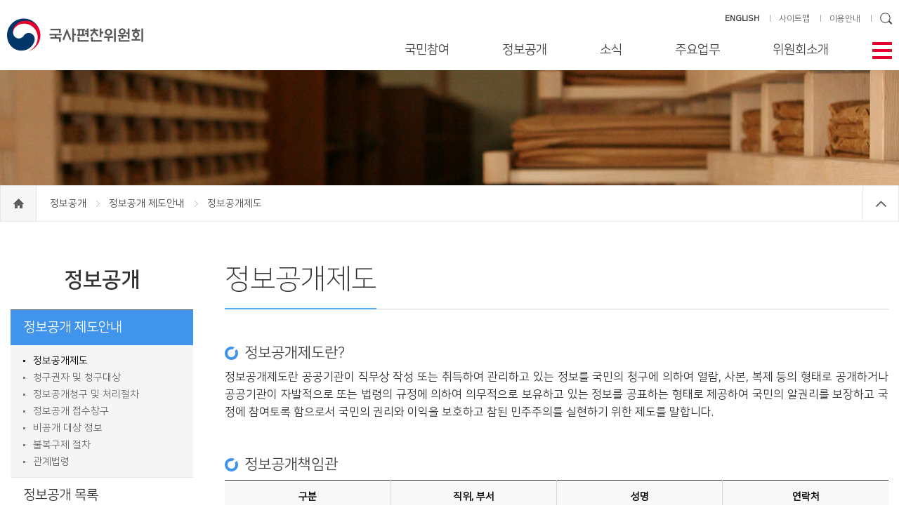

--- FILE ---
content_type: text/html;charset=UTF-8
request_url: https://www.history.go.kr/contents/contentsPage.do;jsessionid=67F679277F21128215D94CDF9F9CC460?groupId=000000000931&menuId=000000000933&pageId=000000000104
body_size: 47058
content:












<!DOCTYPE html>
<html lang="ko">
<head>
<meta charset="UTF-8">
<meta http-equiv="X-UA-Compatible" content="IE=edge">

<meta name="HandheldFriendly" content="true"> <!-- 뷰포트가 지원되지 않을 경우를 대비 -->
<meta name="Generator" content="국사편찬위원회">
<meta name="Author" content="국사편찬위원회">
<meta name="Keywords" content="국사편찬위원회">
<meta name="Description" content="국사편찬위원회">
<!-- <meta http-equiv="Content-Security-Policy" content="upgrade-insecure-requests"> -->
<title>국사편찬위원회</title>

<link rel="shortcut icon" href="/images/icon/nikh_icon.ico;jsessionid=E-w4CF6PFtBqvKmpPon4fxyzMKxe7-UzfOsML86L.node20">


<link rel="stylesheet" type="text/css" href="/css/layout.css;jsessionid=E-w4CF6PFtBqvKmpPon4fxyzMKxe7-UzfOsML86L.node20?ver=1.0">
<link rel="stylesheet" type="text/css" href="/css/sub.css;jsessionid=E-w4CF6PFtBqvKmpPon4fxyzMKxe7-UzfOsML86L.node20?ver=0.6">
<link rel="stylesheet" type="text/css" href="/css/swiper.min.css;jsessionid=E-w4CF6PFtBqvKmpPon4fxyzMKxe7-UzfOsML86L.node20">
<link rel="stylesheet" type="text/css" href="/css/heapbox.css;jsessionid=E-w4CF6PFtBqvKmpPon4fxyzMKxe7-UzfOsML86L.node20?ver=0.5">
<link rel="stylesheet" type="text/css" href="/css/dev.css;jsessionid=E-w4CF6PFtBqvKmpPon4fxyzMKxe7-UzfOsML86L.node20?ver=0.1">


<script type="text/javascript" src="/js/jquery-3.5.0.min.js;jsessionid=E-w4CF6PFtBqvKmpPon4fxyzMKxe7-UzfOsML86L.node20"></script>
<script type="text/javascript" src="/js/jquery-migrate-3.5.0.min.js;jsessionid=E-w4CF6PFtBqvKmpPon4fxyzMKxe7-UzfOsML86L.node20"></script>
<script type="text/javascript" src="/js/swiper.min.js;jsessionid=E-w4CF6PFtBqvKmpPon4fxyzMKxe7-UzfOsML86L.node20"></script>
<script type="text/javascript" src="/js/jquery.bxslider.min.js;jsessionid=E-w4CF6PFtBqvKmpPon4fxyzMKxe7-UzfOsML86L.node20"></script>
<script type="text/javascript" src="/js/jquery.heapbox-0.9.2.js;jsessionid=E-w4CF6PFtBqvKmpPon4fxyzMKxe7-UzfOsML86L.node20"></script>
<script type="text/javascript" src="/js/common.js;jsessionid=E-w4CF6PFtBqvKmpPon4fxyzMKxe7-UzfOsML86L.node20?ver=0.7"></script>

<script type="text/javascript" src="/js/common/commonFuntion.js;jsessionid=E-w4CF6PFtBqvKmpPon4fxyzMKxe7-UzfOsML86L.node20"></script>
<script type="text/javascript" src="/js/common/makePCookie.js;jsessionid=E-w4CF6PFtBqvKmpPon4fxyzMKxe7-UzfOsML86L.node20"></script>

</head>
<body>

<!--바로가기-->
<div id="accessibility"><a href="#container">본문 바로가기</a><a href="#gnb">주메뉴 바로가기</a><a href="#footer">하단 바로가기</a></div>
<!--//바로가기-->









<div id="wrap">
	
	<!-- header -->
	



















	<div id="header">
		<div class="inner">
			<h1 class="logo">
				<a href="/;jsessionid=E-w4CF6PFtBqvKmpPon4fxyzMKxe7-UzfOsML86L.node20">
					<img src="/images/logo.jpg;jsessionid=E-w4CF6PFtBqvKmpPon4fxyzMKxe7-UzfOsML86L.node20" alt="국사편찬위원회" title="국사편찬위원회" />
				</a>
			</h1>

			<ul class="side-link">
				<li>
					<a href="/en/main/main.do;jsessionid=E-w4CF6PFtBqvKmpPon4fxyzMKxe7-UzfOsML86L.node20" target="_blank"><strong>ENGLISH</strong></a>
				</li>
				<li>
					<a href="/etc/sitemap.do?menuId=000000000628">사이트맵</a>
				</li>
				<li>
					<a href="/contents/contentsPage.do?menuId=000000000577">이용안내</a>
				</li>
				
				<li>
					<input type="text" id="searchKeywordT" class="text" title="검색어 입력"
					       onkeypress="if (event.keyCode == 13) { fnGoSearchPage('searchKeywordT', '000000000511', '000000000512', ''); return false;}" />
					<input type="image" class="btn-search" 
					       src="/images/icon/icon_search.png;jsessionid=E-w4CF6PFtBqvKmpPon4fxyzMKxe7-UzfOsML86L.node20" alt="검색" title="검색"  />
					<input type="hidden" id="searchGroupId" value="000000000511" />
					<input type="hidden" id="searchMenuId" value="000000000512" />
					<input type="hidden" id="searchPageId" value="" />
				</li>
			</ul>

			<!-- 테블릿 이하 -->
			<ul class="side-link-m">
				<li>
					<input type="image" src="/images/icon/icon_search04.png;jsessionid=E-w4CF6PFtBqvKmpPon4fxyzMKxe7-UzfOsML86L.node20" class="btn-search" alt="검색영역 보기" title="검색영역 보기" />
				</li>
				<li class="btn-menu-m">
					<img src="/images/icon/icon_menu02.png;jsessionid=E-w4CF6PFtBqvKmpPon4fxyzMKxe7-UzfOsML86L.node20" alt="전체메뉴" title="전체메뉴" />
				</li>
				<li>
					<a href="/en/main/main.do;jsessionid=E-w4CF6PFtBqvKmpPon4fxyzMKxe7-UzfOsML86L.node20"><strong>ENG</strong></a>
				</li>
			</ul>
			<div class="search-area">
				<div class="input-area">
					<input type="text" id="searchKeywordM" class="text" placeholder="검색어를 입력하세요" title="검색어 입력"
					       onkeypress="if (event.keyCode == 13) { fnGoSearchPage('searchKeywordM', '000000000511', '000000000512', ''); return false;}" />
					<input type="image" class="btn-search" onclick="fnGoSearchPage('searchKeywordM', '000000000511', '000000000512', ''); return false;"
					       src="/images/icon/icon_search05.gif;jsessionid=E-w4CF6PFtBqvKmpPon4fxyzMKxe7-UzfOsML86L.node20" alt="검색" title="검색" />
				</div>
			</div>

			<div id="gnb" class="pc">
				<span class="btn-close-m"><img src="/images/icon/icon_close02.png;jsessionid=E-w4CF6PFtBqvKmpPon4fxyzMKxe7-UzfOsML86L.node20" alt="전체메뉴 닫기" title="전체메뉴 닫기" /></span>
				<ul class="menu">
					
						
							
								<li class="m01">
									<a href="javascript:;">국민참여</a>
									<div class="sub-menu">
										<h2>국민참여</h2>
										
											<ul class="two-depth">
												
													<li>
														
														
															
															
																
															
															
															
															
														
														<a href="/contents/contentsPage.do;jsessionid=E-w4CF6PFtBqvKmpPon4fxyzMKxe7-UzfOsML86L.node20?groupId=000000000301&amp;menuId=000000000812&amp;pageId=000000000121" >
															민원신청
														</a>
														
														
															<ul class="three-depth">
																
																	<li>
																		
																		
																			
																			
																				
																			
																			
																			
																			
																		
																		<a href="/contents/contentsPage.do;jsessionid=E-w4CF6PFtBqvKmpPon4fxyzMKxe7-UzfOsML86L.node20?groupId=000000000301&amp;menuId=000000000812&amp;pageId=000000000121" >
																			민원신청
																		</a>
																	</li>
																
																	<li>
																		
																		
																			
																			
																				
																			
																			
																			
																			
																		
																		<a href="/contents/contentsPage.do;jsessionid=E-w4CF6PFtBqvKmpPon4fxyzMKxe7-UzfOsML86L.node20?groupId=000000000301&amp;menuId=000000000813&amp;pageId=000000000122" >
																			나의민원보기
																		</a>
																	</li>
																
															</ul>
														
													</li>
												
													<li>
														
														
															
															
															
																
															
															
															
														
														<a href="http://1398.acrc.go.kr/" target="_blank">
															부패행위 신고
														</a>
														
														
															<ul class="three-depth">
																
																	<li>
																		
																		
																			
																			
																			
																				
																			
																			
																			
																		
																		<a href="http://1398.acrc.go.kr/" target="_blank">
																			부패 신고 상담
																		</a>
																	</li>
																
																	<li>
																		
																		
																			
																			
																			
																				
																			
																			
																			
																		
																		<a href="http://www.epeople.go.kr" target="_blank">
																			나의 신고 보기
																		</a>
																	</li>
																
															</ul>
														
													</li>
												
													<li>
														
														
															
																
															
															
															
															
															
														
														<a href="/board/boardList.do;jsessionid=E-w4CF6PFtBqvKmpPon4fxyzMKxe7-UzfOsML86L.node20?groupId=000000000301&amp;menuId=000000000422&amp;pageId=000000000008" >
															법령ㆍ자체규정
														</a>
														
														
													</li>
												
											</ul>
										
									</div>
								</li>
							
							
							
							
							
						
					
						
							
							
								<li class="m02">
									<a href="javascript:;">정보공개</a>
									<div class="sub-menu">
										<h2>정보공개</h2>
										
											<ul class="two-depth">
												
													<li>
														
														
															
															
																
															
															
															
															
														
														<a href="/contents/contentsPage.do;jsessionid=E-w4CF6PFtBqvKmpPon4fxyzMKxe7-UzfOsML86L.node20?groupId=000000000931&amp;menuId=000000000933&amp;pageId=000000000104" >
															정보공개 제도안내
														</a>
														
														
															<ul class="three-depth">
																
																	<li>
																		
																		
																			
																			
																				
																			
																			
																			
																			
																		
																		<a href="/contents/contentsPage.do;jsessionid=E-w4CF6PFtBqvKmpPon4fxyzMKxe7-UzfOsML86L.node20?groupId=000000000931&amp;menuId=000000000933&amp;pageId=000000000104" >
																			정보공개제도
																		</a>
																	</li>
																
																	<li>
																		
																		
																			
																			
																				
																			
																			
																			
																			
																		
																		<a href="/contents/contentsPage.do;jsessionid=E-w4CF6PFtBqvKmpPon4fxyzMKxe7-UzfOsML86L.node20?groupId=000000000931&amp;menuId=000000000934&amp;pageId=000000000331" >
																			청구권자 및 청구대상
																		</a>
																	</li>
																
																	<li>
																		
																		
																			
																			
																				
																			
																			
																			
																			
																		
																		<a href="/contents/contentsPage.do;jsessionid=E-w4CF6PFtBqvKmpPon4fxyzMKxe7-UzfOsML86L.node20?groupId=000000000931&amp;menuId=000000000935&amp;pageId=000000000332" >
																			정보공개청구 및 처리절차
																		</a>
																	</li>
																
																	<li>
																		
																		
																			
																			
																				
																			
																			
																			
																			
																		
																		<a href="/contents/contentsPage.do;jsessionid=E-w4CF6PFtBqvKmpPon4fxyzMKxe7-UzfOsML86L.node20?groupId=000000000931&amp;menuId=000000000936&amp;pageId=000000000333" >
																			정보공개 접수창구
																		</a>
																	</li>
																
																	<li>
																		
																		
																			
																			
																				
																			
																			
																			
																			
																		
																		<a href="/contents/contentsPage.do;jsessionid=E-w4CF6PFtBqvKmpPon4fxyzMKxe7-UzfOsML86L.node20?groupId=000000000931&amp;menuId=000000000937&amp;pageId=000000000334" >
																			비공개 대상 정보
																		</a>
																	</li>
																
																	<li>
																		
																		
																			
																			
																				
																			
																			
																			
																			
																		
																		<a href="/contents/contentsPage.do;jsessionid=E-w4CF6PFtBqvKmpPon4fxyzMKxe7-UzfOsML86L.node20?groupId=000000000931&amp;menuId=000000000938&amp;pageId=000000000131" >
																			불복구제 절차
																		</a>
																	</li>
																
																	<li>
																		
																		
																			
																			
																				
																			
																			
																			
																			
																		
																		<a href="/contents/contentsPage.do;jsessionid=E-w4CF6PFtBqvKmpPon4fxyzMKxe7-UzfOsML86L.node20?groupId=000000000931&amp;menuId=000000000939&amp;pageId=000000000335" >
																			관계법령
																		</a>
																	</li>
																
															</ul>
														
													</li>
												
													<li>
														
														
															
																
															
															
															
															
															
														
														<a href="/board/boardList.do;jsessionid=E-w4CF6PFtBqvKmpPon4fxyzMKxe7-UzfOsML86L.node20?groupId=000000000931&amp;menuId=000000000941&amp;pageId=000000000009" >
															정보공개 목록
														</a>
														
														
													</li>
												
													<li>
														
														
															
															
															
																
															
															
															
														
														<a href="https://www.open.go.kr/" target="_blank">
															정보공개 청구
														</a>
														
														
													</li>
												
													<li>
														
														
															
																
															
															
															
															
															
														
														<a href="/board/boardList.do;jsessionid=E-w4CF6PFtBqvKmpPon4fxyzMKxe7-UzfOsML86L.node20?groupId=000000000931&amp;menuId=000000000943&amp;pageId=000000000010" target="_blank">
															사전 정보 공개
														</a>
														
														
													</li>
												
													<li>
														
														
															
															
																
															
															
															
															
														
														<a href="/contents/contentsPage.do;jsessionid=E-w4CF6PFtBqvKmpPon4fxyzMKxe7-UzfOsML86L.node20?groupId=000000000931&amp;menuId=000000000992&amp;pageId=000000000541" >
															공공데이터 개방 제도안내
														</a>
														
														
															<ul class="three-depth">
																
																	<li>
																		
																		
																			
																			
																				
																			
																			
																			
																			
																		
																		<a href="/contents/contentsPage.do;jsessionid=E-w4CF6PFtBqvKmpPon4fxyzMKxe7-UzfOsML86L.node20?groupId=000000000931&amp;menuId=000000000992&amp;pageId=000000000541" >
																			공공데이터 개방 제도
																		</a>
																	</li>
																
																	<li>
																		
																		
																			
																			
																			
																				
																			
																			
																			
																		
																		<a href="https://www.data.go.kr/" target="_blank">
																			공공데이터 이용 및 제공 신청
																		</a>
																	</li>
																
															</ul>
														
													</li>
												
											</ul>
										
									</div>
								</li>
							
							
							
							
						
					
						
							
							
							
								<li class="m03">
									<a href="javascript:;">소식</a>
									<div class="sub-menu">
										<h2>소식</h2>
										
											<ul class="two-depth">
												
													<li>
														
														
															
																
															
															
															
															
															
														
														<a href="/board/boardList.do;jsessionid=E-w4CF6PFtBqvKmpPon4fxyzMKxe7-UzfOsML86L.node20?groupId=000000000302&amp;menuId=000000000305&amp;pageId=000000000002" >
															공지사항
														</a>
														
														
													</li>
												
													<li>
														
														
															
																
															
															
															
															
															
														
														<a href="/board/boardList.do;jsessionid=E-w4CF6PFtBqvKmpPon4fxyzMKxe7-UzfOsML86L.node20?groupId=000000000302&amp;menuId=000000000306&amp;pageId=000000000003" >
															포토뉴스
														</a>
														
														
													</li>
												
													<li>
														
														
															
																
															
															
															
															
															
														
														<a href="/board/boardList.do;jsessionid=E-w4CF6PFtBqvKmpPon4fxyzMKxe7-UzfOsML86L.node20?groupId=000000000302&amp;menuId=000000000423&amp;pageId=000000000005" >
															국정홍보
														</a>
														
														
													</li>
												
													<li>
														
														
															
																
															
															
															
															
															
														
														<a href="/board/boardList.do;jsessionid=E-w4CF6PFtBqvKmpPon4fxyzMKxe7-UzfOsML86L.node20?groupId=000000000302&amp;menuId=000000000944&amp;pageId=000000000061" >
															보도자료
														</a>
														
														
													</li>
												
													<li>
														
														
															
																
															
															
															
															
															
														
														<a href="/board/boardList.do;jsessionid=E-w4CF6PFtBqvKmpPon4fxyzMKxe7-UzfOsML86L.node20?groupId=000000000302&amp;menuId=000000000424&amp;pageId=000000000006" >
															한국사관련학회 소식
														</a>
														
														
													</li>
												
													<li>
														
														
															
																
															
															
															
															
															
														
														<a href="/board/boardList.do;jsessionid=E-w4CF6PFtBqvKmpPon4fxyzMKxe7-UzfOsML86L.node20?groupId=000000000302&amp;menuId=000000000426&amp;pageId=000000000007" >
															역사의 창
														</a>
														
														
													</li>
												
											</ul>
										
									</div>
								</li>
							
							
							
						
					
						
							
							
							
							
								<li class="m04">
									<a href="javascript:;">주요업무</a>
									<div class="sub-menu">
										<h2>주요업무</h2>
										
											<ul class="two-depth">
												
													<li>
														
														
															
															
																
															
															
															
															
														
														<a href="/contents/contentsPage.do;jsessionid=E-w4CF6PFtBqvKmpPon4fxyzMKxe7-UzfOsML86L.node20?groupId=000000000303&amp;menuId=000000000497&amp;pageId=000000000271" >
															사료의 수집·관리
														</a>
														
														
															<ul class="three-depth">
																
																	<li>
																		
																		
																			
																			
																				
																			
																			
																			
																			
																		
																		<a href="/contents/contentsPage.do;jsessionid=E-w4CF6PFtBqvKmpPon4fxyzMKxe7-UzfOsML86L.node20?groupId=000000000303&amp;menuId=000000000497&amp;pageId=000000000271" >
																			국내사료
																		</a>
																	</li>
																
																	<li>
																		
																		
																			
																			
																				
																			
																			
																			
																			
																		
																		<a href="/contents/contentsPage.do;jsessionid=E-w4CF6PFtBqvKmpPon4fxyzMKxe7-UzfOsML86L.node20?groupId=000000000303&amp;menuId=000000000498&amp;pageId=000000000272" >
																			국외사료
																		</a>
																	</li>
																
																	<li>
																		
																		
																			
																			
																				
																			
																			
																			
																			
																		
																		<a href="/contents/contentsPage.do;jsessionid=E-w4CF6PFtBqvKmpPon4fxyzMKxe7-UzfOsML86L.node20?groupId=000000000303&amp;menuId=000000000499&amp;pageId=000000000273" >
																			사료의 정리·공개
																		</a>
																	</li>
																
																	<li>
																		
																		
																			
																			
																				
																			
																			
																			
																			
																		
																		<a href="/contents/contentsPage.do;jsessionid=E-w4CF6PFtBqvKmpPon4fxyzMKxe7-UzfOsML86L.node20?groupId=000000000303&amp;menuId=000000000945&amp;pageId=000000000511" >
																			사료 기증 안내
																		</a>
																	</li>
																
															</ul>
														
													</li>
												
													<li>
														
														
															
																
															
															
															
															
															
														
														<a href="/board/boardList.do;jsessionid=E-w4CF6PFtBqvKmpPon4fxyzMKxe7-UzfOsML86L.node20?groupId=000000000303&amp;menuId=000000000500&amp;pageId=000000000015" >
															한국사 연구·편찬
														</a>
														
														
															<ul class="three-depth">
																
																	<li>
																		
																		
																			
																				
																			
																			
																			
																			
																			
																		
																		<a href="/board/boardList.do;jsessionid=E-w4CF6PFtBqvKmpPon4fxyzMKxe7-UzfOsML86L.node20?groupId=000000000303&amp;menuId=000000000500&amp;pageId=000000000015" >
																			간행도서
																		</a>
																	</li>
																
																	<li>
																		
																		
																			
																			
																				
																			
																			
																			
																			
																		
																		<a href="/contents/contentsPage.do;jsessionid=E-w4CF6PFtBqvKmpPon4fxyzMKxe7-UzfOsML86L.node20?groupId=000000000303&amp;menuId=000000000946&amp;pageId=000000000301" >
																			한국사 정보화
																		</a>
																	</li>
																
															</ul>
														
													</li>
												
													<li>
														
														
															
															
																
															
															
															
															
														
														<a href="/contents/contentsPage.do;jsessionid=E-w4CF6PFtBqvKmpPon4fxyzMKxe7-UzfOsML86L.node20?groupId=000000000303&amp;menuId=000000000947&amp;pageId=000000000181" >
															한국사 진흥
														</a>
														
														
															<ul class="three-depth">
																
																	<li>
																		
																		
																			
																			
																				
																			
																			
																			
																			
																		
																		<a href="/contents/contentsPage.do;jsessionid=E-w4CF6PFtBqvKmpPon4fxyzMKxe7-UzfOsML86L.node20?groupId=000000000303&amp;menuId=000000000947&amp;pageId=000000000181" >
																			교육·연수
																		</a>
																	</li>
																
																	<li>
																		
																		
																			
																			
																				
																			
																			
																			
																			
																		
																		<a href="/contents/contentsPage.do;jsessionid=E-w4CF6PFtBqvKmpPon4fxyzMKxe7-UzfOsML86L.node20?groupId=000000000303&amp;menuId=000000000492&amp;pageId=000000000099" >
																			우리역사바로알기대회
																		</a>
																	</li>
																
																	<li>
																		
																		
																			
																			
																				
																			
																			
																			
																			
																		
																		<a href="/contents/contentsPage.do;jsessionid=E-w4CF6PFtBqvKmpPon4fxyzMKxe7-UzfOsML86L.node20?groupId=000000000303&amp;menuId=000000000841&amp;pageId=000000000451" >
																			한국사 연구 지원
																		</a>
																	</li>
																
															</ul>
														
													</li>
												
											</ul>
										
									</div>
								</li>
							
							
						
					
						
							
							
							
							
							
								<li class="m05" >
									<a href="javascript:;">위원회소개</a>
									<div class="sub-menu">
										<h2>위원회소개</h2>
										
											<ul class="two-depth">
												
													<li>
														
														
															
															
																
															
															
															
															
														
														<a href="/contents/contentsPage.do;jsessionid=E-w4CF6PFtBqvKmpPon4fxyzMKxe7-UzfOsML86L.node20?groupId=000000000304&amp;menuId=000000000428&amp;pageId=000000000151" >
															위원장 인사
														</a>
														
														
													</li>
												
													<li>
														
														
															
															
																
															
															
															
															
														
														<a href="/contents/contentsPage.do;jsessionid=E-w4CF6PFtBqvKmpPon4fxyzMKxe7-UzfOsML86L.node20?groupId=000000000304&amp;menuId=000000000429&amp;pageId=000000000095" >
															발전전략 및 주요방향
														</a>
														
														
													</li>
												
													<li>
														
														
															
															
																
															
															
															
															
														
														<a href="/contents/contentsPage.do;jsessionid=E-w4CF6PFtBqvKmpPon4fxyzMKxe7-UzfOsML86L.node20?groupId=000000000304&amp;menuId=000000000430&amp;pageId=000000000182" >
															연혁
														</a>
														
														
													</li>
												
													<li>
														
														
															
															
																
															
															
															
															
														
														<a href="/contents/contentsPage.do;jsessionid=E-w4CF6PFtBqvKmpPon4fxyzMKxe7-UzfOsML86L.node20?groupId=000000000304&amp;menuId=000000000431&amp;pageId=000000000153" >
															일반현황
														</a>
														
														
													</li>
												
													<li>
														
														
															
															
															
															
																
															
															
														
														<a href="/employee/retrieveListemployee.do;jsessionid=E-w4CF6PFtBqvKmpPon4fxyzMKxe7-UzfOsML86L.node20?groupId=000000000304&amp;menuId=000000000432&amp;pageId=" >
															위원 및 직원 안내
														</a>
														
														
													</li>
												
													<li>
														
														
															
															
																
															
															
															
															
														
														<a href="/contents/contentsPage.do;jsessionid=E-w4CF6PFtBqvKmpPon4fxyzMKxe7-UzfOsML86L.node20?groupId=000000000304&amp;menuId=000000000434&amp;pageId=000000000096" >
															찾아오시는 길
														</a>
														
														
													</li>
												
											</ul>
										
									</div>
								</li>
							
						
					
						
							
							
							
							
							
						
					
						
							
							
							
							
							
						
					
				</ul>
			</div>

			<span class="btn-menu" tabindex="0"><img src="/images/icon/icon_menu.png;jsessionid=E-w4CF6PFtBqvKmpPon4fxyzMKxe7-UzfOsML86L.node20" alt="메뉴열기" title="메뉴열기"/></span>
		</div>

		<div class="all-menu">
			<div class="inner">
			</div>
		</div>
	</div>

	<div id="shadow_m"></div>

	<!--// header -->
	
	<!-- container 메인 일때 class="main" 서브 일때 class="sub" -->
	<div id="container" class="sub">
		
		
			
			
				
			
			
			
			
			
			
			
		
		<div id="visual" class="pbinfo"></div>
		<div class="location">
			<div class="inner">
				<a href="/;jsessionid=E-w4CF6PFtBqvKmpPon4fxyzMKxe7-UzfOsML86L.node20">
					<span class="home"><span style="display: none;">home</span></span>
				</a>
				
					
						
							
							
								
								
									
								
								
								
								
							
							<a href="/contents/contentsPage.do;jsessionid=E-w4CF6PFtBqvKmpPon4fxyzMKxe7-UzfOsML86L.node20?groupId=000000000931&amp;menuId=000000000933&amp;pageId=000000000104" >
								정보공개
							</a>
							<span></span>
						
						
					
				
					
						
							
							
								
								
									
								
								
								
								
							
							<a href="/contents/contentsPage.do;jsessionid=E-w4CF6PFtBqvKmpPon4fxyzMKxe7-UzfOsML86L.node20?groupId=000000000931&amp;menuId=000000000933&amp;pageId=000000000104" >
								정보공개 제도안내
							</a>
							<span></span>
						
						
					
				
					
						
						
							정보공개제도
						
					
				
                <span class="btn-close"></span>
			</div>
		</div>
		
		<div class="content-wrap ">
			
			<!-- left-menu -->
			
























			<div class="left-menu">
				<h3>
					정보공개
				</h3>
				<ul class="depth01">
					
						<li class="on initOn">
							
							
								
								
									
								
								
								
								
							
							<a href="/contents/contentsPage.do;jsessionid=E-w4CF6PFtBqvKmpPon4fxyzMKxe7-UzfOsML86L.node20?groupId=000000000931&amp;menuId=000000000933&amp;pageId=000000000104" >
								정보공개 제도안내
							</a>
							
							
								<ul class="depth02">
									
										<li class="on initOn">
											
											
												
												
													
												
												
												
												
											
											<a href="/contents/contentsPage.do;jsessionid=E-w4CF6PFtBqvKmpPon4fxyzMKxe7-UzfOsML86L.node20?groupId=000000000931&amp;menuId=000000000933&amp;pageId=000000000104" >
												정보공개제도
											</a>
										</li>
									
										<li >
											
											
												
												
													
												
												
												
												
											
											<a href="/contents/contentsPage.do;jsessionid=E-w4CF6PFtBqvKmpPon4fxyzMKxe7-UzfOsML86L.node20?groupId=000000000931&amp;menuId=000000000934&amp;pageId=000000000331" >
												청구권자 및 청구대상
											</a>
										</li>
									
										<li >
											
											
												
												
													
												
												
												
												
											
											<a href="/contents/contentsPage.do;jsessionid=E-w4CF6PFtBqvKmpPon4fxyzMKxe7-UzfOsML86L.node20?groupId=000000000931&amp;menuId=000000000935&amp;pageId=000000000332" >
												정보공개청구 및 처리절차
											</a>
										</li>
									
										<li >
											
											
												
												
													
												
												
												
												
											
											<a href="/contents/contentsPage.do;jsessionid=E-w4CF6PFtBqvKmpPon4fxyzMKxe7-UzfOsML86L.node20?groupId=000000000931&amp;menuId=000000000936&amp;pageId=000000000333" >
												정보공개 접수창구
											</a>
										</li>
									
										<li >
											
											
												
												
													
												
												
												
												
											
											<a href="/contents/contentsPage.do;jsessionid=E-w4CF6PFtBqvKmpPon4fxyzMKxe7-UzfOsML86L.node20?groupId=000000000931&amp;menuId=000000000937&amp;pageId=000000000334" >
												비공개 대상 정보
											</a>
										</li>
									
										<li >
											
											
												
												
													
												
												
												
												
											
											<a href="/contents/contentsPage.do;jsessionid=E-w4CF6PFtBqvKmpPon4fxyzMKxe7-UzfOsML86L.node20?groupId=000000000931&amp;menuId=000000000938&amp;pageId=000000000131" >
												불복구제 절차
											</a>
										</li>
									
										<li >
											
											
												
												
													
												
												
												
												
											
											<a href="/contents/contentsPage.do;jsessionid=E-w4CF6PFtBqvKmpPon4fxyzMKxe7-UzfOsML86L.node20?groupId=000000000931&amp;menuId=000000000939&amp;pageId=000000000335" >
												관계법령
											</a>
										</li>
									
								</ul>
							
						</li>
					
						<li >
							
							
								
									
								
								
								
								
								
							
							<a href="/board/boardList.do;jsessionid=E-w4CF6PFtBqvKmpPon4fxyzMKxe7-UzfOsML86L.node20?groupId=000000000931&amp;menuId=000000000941&amp;pageId=000000000009" >
								정보공개 목록
							</a>
							
							
						</li>
					
						<li >
							
							
								
								
								
									
								
								
								
							
							<a href="https://www.open.go.kr/" target="_blank">
								정보공개 청구
							</a>
							
							
						</li>
					
						<li >
							
							
								
									
								
								
								
								
								
							
							<a href="/board/boardList.do;jsessionid=E-w4CF6PFtBqvKmpPon4fxyzMKxe7-UzfOsML86L.node20?groupId=000000000931&amp;menuId=000000000943&amp;pageId=000000000010" target="_blank">
								사전 정보 공개
							</a>
							
							
						</li>
					
						<li >
							
							
								
								
									
								
								
								
								
							
							<a href="/contents/contentsPage.do;jsessionid=E-w4CF6PFtBqvKmpPon4fxyzMKxe7-UzfOsML86L.node20?groupId=000000000931&amp;menuId=000000000992&amp;pageId=000000000541" >
								공공데이터 개방 제도안내
							</a>
							
							
								<ul class="depth02">
									
										<li >
											
											
												
												
													
												
												
												
												
											
											<a href="/contents/contentsPage.do;jsessionid=E-w4CF6PFtBqvKmpPon4fxyzMKxe7-UzfOsML86L.node20?groupId=000000000931&amp;menuId=000000000992&amp;pageId=000000000541" >
												공공데이터 개방 제도
											</a>
										</li>
									
										<li >
											
											
												
												
												
													
												
												
												
											
											<a href="https://www.data.go.kr/" target="_blank">
												공공데이터 이용 및 제공 신청
											</a>
										</li>
									
								</ul>
							
						</li>
					
				</ul>
			</div>

<script type="text/javascript">

/* 초기화 */
$(document).ready(function(){
	
	// 레프트 메뉴 하이라이팅
	$("ul.depth02 li").each(function(index) {
		//console.log("$(this).hasClass(\"on\")=" + $(this).hasClass("on"));
		if ($(this).hasClass("on")) {
			$(this).parent().parent("li").addClass("on").addClass("initOn");
		}
	});
	
	$("ul.depth01 > li").mouseover(function() {
		//console.log("ul.depth01 > li mouseover");
		if (!$(this).hasClass("initOn")) {
			$(this).addClass("on");
		}
	}).mouseout(function() {
		//console.log("ul.depth01 > li mouseover");
		if (!$(this).hasClass("initOn")) {
			$(this).removeClass("on");	
		}
	});
	
});

</script>

			<!-- left-menu -->
			
			
			<!-- content -->
			



















			<div class="content good">
				<div class="ctit">
					<h4>
						정보공개제도
					</h4>
				</div>
				
				<div id="article">
					
					
				
					<div class="section">
<h5 class="subject">정보공개제도란?</h5>

<p>정보공개제도란 공공기관이 직무상 작성 또는 취득하여 관리하고 있는 정보를 국민의 청구에 의하여 열람, 사본, 복제 등의 형태로 공개하거나 공공기관이 자발적으로 또는 법령의 규정에 의하여 의무적으로 보유하고 있는 정보를 공표하는 형태로 제공하여 국민의 알권리를 보장하고 국정에 참여토록 함으로서 국민의 권리와 이익을 보호하고 참된 민주주의를 실현하기 위한 제도를 말합니다.</p>
</div>

<div class="section">
<h5 class="subject">정보공개책임관</h5>

<div class="tbl_nor">
<table class="tbl_nor" summary="이 표는 정보공개책임관의 정보를 정리해 놓은 표입니다.">
	<caption>정보공개책임관 정보</caption>
	<thead>
		<tr>
			<th scope="col">구분</th>
			<th scope="col">직위, 부서</th>
			<th scope="col">성명</th>
			<th scope="col">연락처</th>
		</tr>
	</thead>
	<tbody>
		<tr>
			<td class="tt">정보공개책임관</td>
			<td>총무과장</td>
			<td>박상준</td>
			<td>02-500-8215</td>
		</tr>
		<tr>
			<td class="tt">정보공개담당</td>
			<td>총무과</td>
			<td>이기열</td>
			<td>02-500-8226</td>
		</tr>
	</tbody>
</table>
</div>
</div>

				</div>
			</div>

<script type="text/javascript">

/* 초기화 */
$(document).ready(function(){
	$("#basicForm #groupId").val('000000000931');
	$("#basicForm #menuId").val('000000000933');
	$("#basicForm #pageId").val('000000000104');
	$("#basicForm #action").val('');
	$("#basicForm #condition").val('');
	$("#basicForm #keyword").val('');
	$("#basicForm #category").val('');
	$("#basicForm #totalCount").val('');
	$("#basicForm #page").val('');
	$("#basicForm #rowPerPage").val('');
	
	$("#contentsCategory li").click(function() {
        var list = $(this).index();
        $("#contentsCategory li").removeClass("on");
        $(this).addClass("on");

        $("#article > div.contentsCategory_cont").hide();
        $("#article > div.contentsCategory_cont").eq(list).show();
    });
	
	var title = $('head title').text();
	$('head title').text($(".ctit h4").text().trim() +" | "+title);
});

</script>

			<!--// content -->
		</div>
	</div>
	<!--// container -->
	
	<!-- footer -->
	











	<div id="footer">
		<div class="inner">
			<ul class="f-menu">
				<li>
					<a href="/contents/contentsPage.do?groupId=000000000571&amp;menuId=000000000572&amp;pageId=000000000211" style="color: #B9D982;">개인정보 처리방침</a>
				</li>
				<li>
					<a href="/contents/contentsPage.do?groupId=000000000571&amp;menuId=000000000573&amp;pageId=000000000212">행정서비스 헌장</a>
				</li>
				<li>
					<a href="/contents/contentsPage.do?groupId=000000000571&amp;menuId=000000000572&amp;pageId=000000000213">저작권정책</a>
				</li>
				<li>
					<a href="/contents/contentsPage.do?groupId=000000000571&amp;menuId=000000000575&amp;pageId=000000000214">이메일 무단수집거부</a>
				</li>
				<li>
					<a href="/contents/contentsPage.do?groupId=000000000304&amp;menuId=000000000434&amp;pageId=000000000096">찾아오시는 길</a>
				</li>
			</ul>
			<address>
				주소<span></span>13809 경기도 과천시 교육원로 86<br />
				<em>대표전화 02-500-8282</em><span></span><em>한국사능력검정시험 1577-8322(유료)</em><span></span><em>총무과 FAX 02-503-8802</em><span></span><em>편사부 FAX 503-8812</em>
			</address>
			<div class="copy">
				COPYRIGHT © NATIONAL INSTITUTE OF KOREAN HISTORY ALL RIGHTS RESERVED.
			</div>
			<div class="related-site">
				<div class="select-wrap">
					<a href="#self" onclick="return false;">유관사이트</a>
					<ul>
						
							<li>
								<a href="http://www.archives.go.kr" target="_blank">
									국가기록원
								</a>
							</li>
						
							<li>
								<a href="http://www.mpva.go.kr" target="_blank">
									국가보훈처
								</a>
							</li>
						
							<li>
								<a href="https://www.data.go.kr" target="_blank">
									공공데이터포털
								</a>
							</li>
						
							<li>
								<a href="http://www.nl.go.kr" target="_blank">
									국립중앙도서관
								</a>
							</li>
						
							<li>
								<a href="http://www.museum.go.kr" target="_blank">
									국립중앙박물관
								</a>
							</li>
						
							<li>
								<a href="http://www.nanet.go.kr" target="_blank">
									국회도서관
								</a>
							</li>
						
							<li>
								<a href="http://e-kyujanggak.snu.ac.kr" target="_blank">
									규장각한국학연구원
								</a>
							</li>
						
							<li>
								<a href="http://i815.or.kr" target="_blank">
									독립기념관
								</a>
							</li>
						
							<li>
								<a href="http://www.historyfoundation.or.kr" target="_blank">
									동북아역사재단
								</a>
							</li>
						
							<li>
								<a href="http://www.cha.go.kr" target="_blank">
									국가유산청
								</a>
							</li>
						
							<li>
								<a href="http://www.itkc.or.kr" target="_blank">
									한국고전번역원
								</a>
							</li>
						
							<li>
								<a href="http://www.koreastudy.or.kr" target="_blank">
									한국국학진흥원
								</a>
							</li>
						
							<li>
								<a href="http://www.nrf.re.kr/" target="_blank">
									한국연구재단
								</a>
							</li>
						
							<li>
								<a href="http://www.aks.ac.kr" target="_blank">
									한국학중앙연구원
								</a>
							</li>
						
						<!-- <li><a href="#" target="_blank">사이트01</a></li>
						<li><a href="#" target="_blank">사이트02</a></li>
						<li><a href="#" target="_blank">사이트03</a></li> -->
					</ul>
				</div>
				<div class="select-wrap">
					<a href="#self" onclick="return false;">주요공공기관</a>
					<ul>
						
							<li>
								<a href="http://www.epeople.go.kr" target="_blank">
									국민신문고
								</a>
							</li>
						
							<li>
								<a href="http://www.moe.go.kr" target="_blank">
									교육부
								</a>
							</li>
						
							<li>
								<a href="https://www.gov.kr" target="_blank">
									정부24
								</a>
							</li>
						
							<li>
								<a href="http://www.minwon.go.kr/" target="_blank">
									민원24
								</a>
							</li>
						
							<li>
								<a href="http://www.easylaw.go.kr" target="_blank">
									생활법령정보
								</a>
							</li>
						
							<li>
								<a href="http://www.keris.or.kr" target="_blank">
									한국교육학술정보원
								</a>
							</li>
						
						<!-- <li><a href="#" target="_blank">사이트01</a></li>
						<li><a href="#" target="_blank">사이트02</a></li>
						<li><a href="#" target="_blank">사이트03</a></li> -->
					</ul>
				</div>
			</div>
		</div>
	</div>
	
	<a href="#" class="btn-top"></a><!--Top button 추가 -->

	<!--// footer --> 

</div>

<form id="basicForm" name="basicForm" method="get" action="/;jsessionid=E-w4CF6PFtBqvKmpPon4fxyzMKxe7-UzfOsML86L.node20">
	<input type="hidden" id="groupId" name="groupId" value="" />
	<input type="hidden" id="menuId" name="menuId" value="" />
	<input type="hidden" id="pageId" name="pageId" value="" />
	<input type="hidden" id="itemId" name="itemId" value="" />
	<input type="hidden" id="action" name="action" value="" />
	<input type="hidden" id="itemIndex" name="itemIndex" value="" />
	<input type="hidden" id="condition" name="condition" value="" />
	<input type="hidden" id="keyword" name="keyword" value="" />
	<input type="hidden" id="category" name="category" value="" />
	<input type="hidden" id="totalCount" name="totalCount" value="" />
	<input type="hidden" id="page" name="page" value="1" />
	<input type="hidden" id="rowPerPage" name="rowPerPage" value="10" />
	<input type="hidden" id="searchKeyword" name="searchKeyword" value="" />
</form>

</body>
</html>
